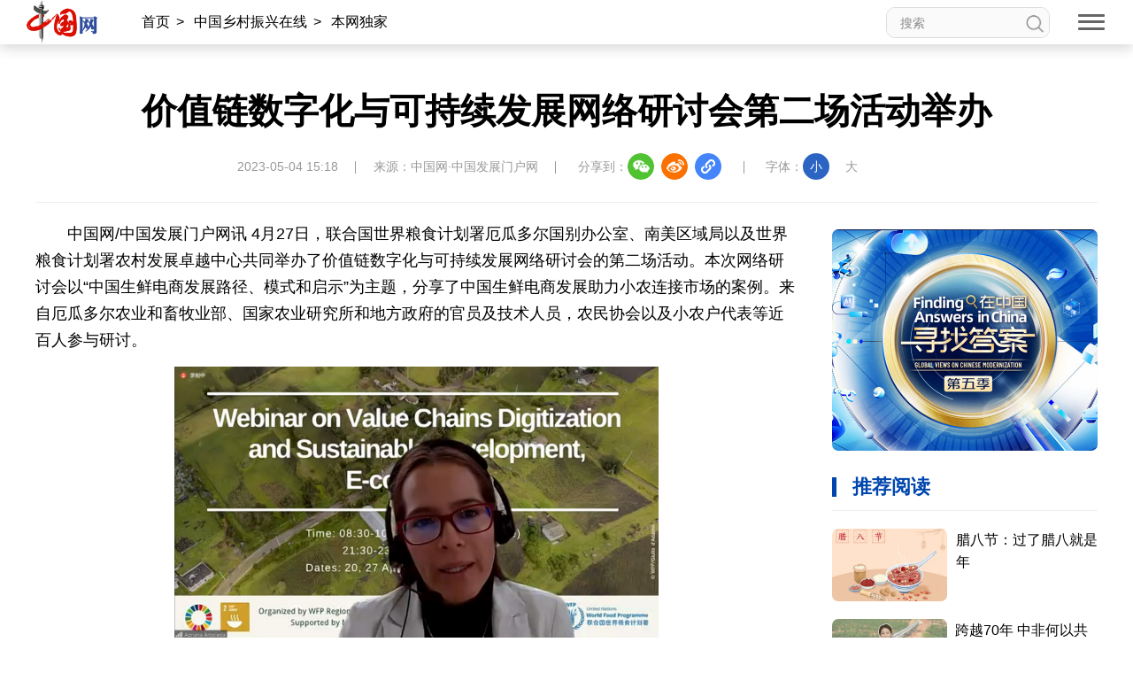

--- FILE ---
content_type: text/html; charset=UTF-8
request_url: http://www.china.com.cn/node_9000431.html
body_size: 7273
content:
<!DOCTYPE html>
<html lang="en">

<head>
    <meta charset="UTF-8" />
    <meta name="viewport" content="width=device-width, initial-scale=1.0, maximum-scale=1.0, minimum-scale=1.0" />
    <meta http-equiv="X-UA-Compatible" content="ie=edge" />
    <link rel="stylesheet" href="http://images.china.cn/images1/resource/styles/reset-1.0.css" />
    <link rel="stylesheet" href="http://images.china.cn/images1/ch/2022ChinaIdex/m/css/swiper-bundle.min.css" />
    <title>iframe-read</title>
    <base target="_blank">
    <style>
        html {
            font-size: 625%;
            scroll-behavior: smooth
        }

        body {
            font: 300 18px/200% Microsoft YaHei, sans-serif;
            color: #000;
            -webkit-text-size-adjust: 100%
        }

        a {
            color: #000
        }

        a:hover {
            color: #0046ae;
            text-decoration: none
        }

        .column {
            font-size: 22px;
            font-weight: bold;
            border-left: 5px solid #0046ae;
            padding-left: 18px;
            box-sizing: border-box;
            line-height: 1em;
            color: #0046ae;
        }

        .read {
            width: 300px;
        }

        .read .adv_content {
            width: 100%;
            height: 250px;
            margin: 0 0 30px;
            overflow: hidden;
            position: relative
        }

        .read .adv_content img {
            width: 100%;
            height: 100%;
            border-radius: 7px
        }

        .read .adv_content .hover_btn_next,
        .read .adv_content .hover_btn_prev {
            position: absolute;
            width: 0;
            height: 61px;
            color: rgba(0, 0, 0, 0);
            transition: all .2s;
            opacity: 0;
            outline: none;
            top: 95px;
            margin-top: 0
        }

        .read .adv_content .hover_btn_next {
            background: url("http://images.china.cn/images1/ch/2022ChinaIdex/img/btn_right.png") center/auto 100% no-repeat;
            right: 0
        }

        .read .adv_content .hover_btn_prev {
            background: url("http://images.china.cn/images1/ch/2022ChinaIdex/img/btn_left.png") center/auto 100% no-repeat;
            left: 0
        }

        .read .adv_content:hover .hover_btn_next,
        .read .adv_content:hover .hover_btn_prev {
            width: 35px;
            opacity: 1
        }

        .read .column {
            margin-bottom: 15px
        }

        .read ul {
            padding-top: 20px;
            border-top: 1px solid #eee
        }

        .read li {
            margin-bottom: 20px;
            font-size: 16px;
            display: flex
        }

        .read li img {
            width: 130px;
            border-radius: 7px;
            margin-right: 10px
        }

        .read li p {
            flex-shrink: 130;
            line-height: 25px
        }
    </style>
</head>

<body>
    <div class="read">
        <div class="adv_content">
            <div class="swiper-wrapper">
                
                                            <div class="swiper-slide"><a href="http://www.china.com.cn/txt/2024-04/10/content_117114932.shtml"><img src="http://images.china.cn/site1000/2024-04/10/117114932_f9af4f79-3f29-4a14-a509-2a2dd9041b03.jpg" /></a>
                        </div>
                        <div class="swiper-slide"><a href="http://www.china.com.cn/node_9004824.html"><img src="http://images.china.cn/site1000/2023-01/16/85062244_172d955c-81b9-4a3e-8655-6a100b216e74.jpg" /></a>
                        </div>

            </div>
            <div class="swiper-button-next hover_btn_next"></div>
            <div class="swiper-button-prev hover_btn_prev"></div>
        </div>

        <div class="column">推荐阅读</div>
        
            <ul>
                                    <li>
                            <a href="http://v.china.com.cn/2026-01/26/content_118299588.html"><img src="//images.china.cn/site1000/2026-01/26/118299588_d1500e7d-2251-4d6b-ae99-4a0b5243cb6d.png" /></a>
                        <p><a href="http://v.china.com.cn/2026-01/26/content_118299588.html">腊八节：过了腊八就是年</a></p>
                    </li>
                    <li>
                            <a href="http://www.china.com.cn/txt/2026-01/23/content_118296271.shtml"><img src="//images.china.cn/site1000/2026-01/23/118296271_c22bab52-0fc1-4d8b-a735-44e1c126c257copy.png" /></a>
                        <p><a href="http://www.china.com.cn/txt/2026-01/23/content_118296271.shtml">跨越70年 中非何以共筑全天候命运共同体？</a></p>
                    </li>
                    <li>
                            <a href="http://www.china.com.cn/txt/2026-01/22/content_118294234.shtml"><img src="//images.china.cn/site1000/2026-01/22/118294234_3c3febef-3d84-4823-8ee0-711e8c0b7a6fcopy.jpg" /></a>
                        <p><a href="http://www.china.com.cn/txt/2026-01/22/content_118294234.shtml">阎学通：美国对委内瑞拉“外科手术”让小国人人自危</a></p>
                    </li>
                    <li>
                            <a href="http://www.china.com.cn/txt/2026-01/16/content_118283981.shtml"><img src="//images.china.cn/site1000/2026-01/16/118283981_099d4e54-4cd4-44b1-9012-eda3b0e9920e.jpg" /></a>
                        <p><a href="http://www.china.com.cn/txt/2026-01/16/content_118283981.shtml">【街采】面对日本挑衅，中国人为何会如此愤怒？</a></p>
                    </li>
                    <li>
                            <a href="http://www.china.com.cn/txt/2026-01/23/content_118296269.shtml"><img src="//images.china.cn/site1000/2026-01/23/118296269_f9b8b586-7167-4f3c-949d-437cb136dccdcopy.jpg" /></a>
                        <p><a href="http://www.china.com.cn/txt/2026-01/23/content_118296269.shtml">徐洪才：中国经济数据向世界传递什么信号？</a></p>
                    </li>
                    <li>
                            <a href="http://www.china.com.cn/txt/2026-01/15/content_118281156.shtml"><img src="//images.china.cn/site1000/2026-01/15/118281156_2cbaedc4-ddad-4f75-9379-5d65ed4800c3.jpg" /></a>
                        <p><a href="http://www.china.com.cn/txt/2026-01/15/content_118281156.shtml">阿拉伯人“心”体验 | 清华问道：解水</a></p>
                    </li>
            </ul>

    </div>

    <script src="http://images.china.cn/images1/resource/scripts/jquery/jquery-1.12.4.min.js"></script>
    <script src="http://images.china.cn/images1/ch/2022ChinaIdex/m/js/swiper-bundle.min.js"></script>
    <script>
        (function (window, $) {
            new Swiper(".adv_content", {
                slidesPerView: 1,
                spaceBetween: 5,
                loop: true,
                autoplay: true,
                navigation: {
                    nextEl: ".swiper-button-next",
                    prevEl: ".swiper-button-prev",
                },
            });
        })(window, jQuery)
    </script>
</body>

</html>